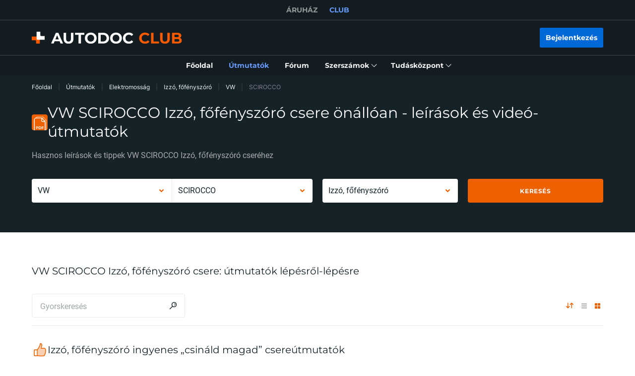

--- FILE ---
content_type: application/javascript; charset=UTF-8
request_url: https://club.autodoc.hu/_nuxt/243.57ecf4e.js
body_size: -249
content:
(window.webpackJsonp=window.webpackJsonp||[]).push([[243,244,245],{2048:function(t,e,n){var r=n(64);r(r.S,"Number",{isNaN:function(t){return t!=t}})},24:function(t,e,n){"use strict";n(2048),n(20),n(54);e.a={computed:{userGmtOffset:function(){return this.$dayjs().utcOffset()/60}},methods:{toUserTime:function(t){var e=arguments.length>1&&void 0!==arguments[1]?arguments[1]:"DD.MM.YYYY HH:mm";return this.$dayjs(1e3*t).format(e)},toUserTimeInTimestamp:function(t){return+this.$dayjs(1e3*t).format("x")},toServerTime:function(t){var e=arguments.length>1&&void 0!==arguments[1]&&arguments[1],n=new Date(t);if(Number.isNaN(n.getMonth())){var r=t.split(/[- :]/);n=new Date(r[0],r[1]-1,r[2],r[3],r[4],r[5])}return e?this.$dayjs(n).unix():this.$dayjs.parseZone(n).unix()}}}}}]);

--- FILE ---
content_type: image/svg+xml
request_url: https://cdn.club.autodoc.de/assets/img/global/constanta/icon-arrow-up-white.svg
body_size: -319
content:
<svg width="32" height="32" viewBox="0 0 32 32" xmlns="http://www.w3.org/2000/svg">
  <path d="M16 4L6 14L7.41 15.41L15 7.83V28H17V7.83L24.59 15.41L26 14L16 4Z" fill="#fff" />
</svg>
